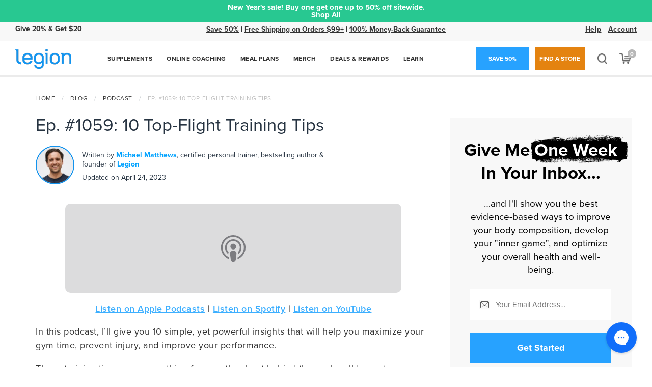

--- FILE ---
content_type: text/json
request_url: https://cdn.subscribers.com/config/42b6c840-cb99-4565-b3fc-df5302e4a912.json
body_size: 2782
content:
{"prompt":{"prompt_type":"native","accent":"FD9B27","icon":"https://cdn.subscribers.com/uploads/setting/modal_image/530/Coaching-App-Assets-New_L-1000x1000.png","headline":"Want to save 20% on your first order of Legion supplements?","subheadline":"You can turn off notifications at any time from your browser.","ctaButton":"Get My Coupon","noButton":"No Thanks","includeBranding":true,"customCSS":null,"subscriptionCategories":[],"position":"bottom-right","inset":24,"overlay":"no","showModalAgainAfter":7,"showSubscribersCount":false,"alternatePromptStyle":"modal"},"site":{"name":"Legion","appleWebsitePushId":null,"subdomain":"legionathletics","public_vapid_key":null,"installed":true,"whitelistedEvents":{},"https":true,"siteLanguage":null,"inPageMonetization":{"active":false,"frequency":null,"showImage":false,"closeAfter":null,"rule":null},"enabled":true,"triggerConditions":"{\"pageViews\":3,\"pageDelay\":15,\"scrollPercentage\":0,\"pageRule\":{\"include\":\"SPECIFIC\",\"operator\":\"NOT_CONTAINS\",\"value\":\"https://legionathletics.com/diet-quiz/, https://legionathletics.com/quiz/, https://legionathletics.com/book-quiz/, https://legionathletics.com/training-quiz/, https://legionathletics.com/book-quiz/, https://legionathletics.com/checkout/\"},\"device\":\"DESKTOP\"}","serviceWorkerPath":null,"serviceWorkerFilename":null,"inBrowserPush":true,"inBrowserNotifications":"[{\"title\":\"🎉NEW YEAR’S SALE🎉 BOGO Up to 50% OFF!\",\"target_url\":\"https://legionathletics.com/products/on-sale/?utm_content=Organic\\u0026utm_campaign=2026NewYearsSale\\u0026utm_medium=notification\\u0026utm_source=Subscribers \",\"icon_url\":\"https://cdn.subscribers.com/uploads/message/image/329489/square_icon_mini_magick20260118-36-qf7rai.png\",\"body\":\"Shop our New Year’s sale and save big on all our bestselling supplements.\",\"created_at\":\"2026-01-18T15:00:04-06:00\",\"id\":null},{\"title\":\"[NEW] Red Gummy Fish Pre-Workout\",\"target_url\":\"https://legionathletics.com/products/supplements/pulse-pre-workout/?flavor=red-gummy-fish\\u0026utm_content=Organic\\u0026utm_campaign=Jan2026PulseRedGummyFish\\u0026utm_medium=notification\\u0026utm_source=Subscribers \",\"icon_url\":\"https://cdn.subscribers.com/uploads/message/image/331053/square_icon_mini_magick20260111-43-822sjq.png\",\"body\":\"Like red gummy fish candy? Like pre-workout? Then you need to try this.\",\"created_at\":\"2026-01-11T10:31:42-06:00\",\"id\":null},{\"title\":\"[NEW] Sour Strawberry Creatine Gummies 🍓\",\"target_url\":\"https://legionathletics.com/products/supplements/creatine-gummies/?flavor=sour-strawberry\\u0026utm_content=Organic\\u0026utm_campaign=Jan2026StrawberryCreatineGummies\\u0026utm_medium=notification\\u0026utm_source=Subscribers \",\"icon_url\":\"https://cdn.subscribers.com/uploads/message/image/330757/square_icon_mini_magick20260105-34-wti35z.png\",\"body\":\"Try our bestselling creatine gummies in a delicious new flavor!\",\"created_at\":\"2026-01-05T15:00:01-06:00\",\"id\":null}]"}}